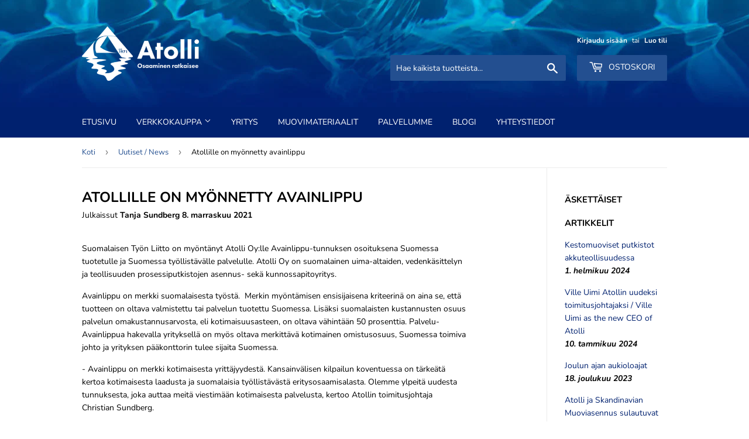

--- FILE ---
content_type: text/html; charset=utf-8
request_url: https://shop.atolli.fi/blogs/news/suomalaista-tyota-50-vuotta
body_size: 15115
content:
<!doctype html>
<html class="no-touch no-js" lang="fi">
<head>
  
<!-- Start cookieyes banner -->
	<script id="cookieyes" type="text/javascript" src="https://cdn-cookieyes.com/client_data/0d257e678a374e3ef7185d77/script.js"></script>
  <script>
    window.dataLayer = window.dataLayer || [];
    function gtag() {
        dataLayer.push(arguments);
    }
    gtag("consent", "default", {
        ad_storage: "denied",
        ad_user_data: "denied", 
        ad_personalization: "denied",
        analytics_storage: "denied",
        functionality_storage: "denied",
        personalization_storage: "denied",
        security_storage: "granted",
        wait_for_update: 2000,
    });
    gtag("set", "ads_data_redaction", true);
    gtag("set", "url_passthrough", true);
</script>
<!-- End cookieyes banner -->
  
  
  
  
  
  <script>(function(H){H.className=H.className.replace(/\bno-js\b/,'js')})(document.documentElement)</script>
  <!-- Basic page needs ================================================== -->
  <meta charset="utf-8">
  <meta http-equiv="X-UA-Compatible" content="IE=edge,chrome=1">

  
  <link rel="shortcut icon" href="//shop.atolli.fi/cdn/shop/files/fav_32x32.png?v=1623172867" type="image/png" />
  

  <!-- Title and description ================================================== -->
  <title>
  Atollille on myönnetty avainlippu &ndash; Atolli Oy
  </title>

  
    <meta name="description" content="Suomalaisen Työn Liitto on myöntänyt Atolli Oy:lle Avainlippu-tunnuksen osoituksena Suomessa tuotetulle ja Suomessa työllistävälle palvelulle. Atolli Oy on suomalainen uima-altaiden, vedenkäsittelyn ja teollisuuden prosessiputkistojen asennus- sekä kunnossapitoyritys. Avainlippu on merkki suomalaisesta työstä.  Merkin ">
  

  <!-- Product meta ================================================== -->
  <!-- /snippets/social-meta-tags.liquid -->




<meta property="og:site_name" content="Atolli Oy">
<meta property="og:url" content="https://shop.atolli.fi/blogs/news/suomalaista-tyota-50-vuotta">
<meta property="og:title" content="Atollille on myönnetty avainlippu">
<meta property="og:type" content="article">
<meta property="og:description" content="Suomalaisen Työn Liitto on myöntänyt Atolli Oy:lle Avainlippu-tunnuksen osoituksena Suomessa tuotetulle ja Suomessa työllistävälle palvelulle. Atolli Oy on suomalainen uima-altaiden, vedenkäsittelyn ja teollisuuden prosessiputkistojen asennus- sekä kunnossapitoyritys. Avainlippu on merkki suomalaisesta työstä.  Merkin ">

<meta property="og:image" content="http://shop.atolli.fi/cdn/shop/articles/SuomalPalvelua_Sin_rgb_1200x1200.jpg?v=1636375682">
<meta property="og:image:secure_url" content="https://shop.atolli.fi/cdn/shop/articles/SuomalPalvelua_Sin_rgb_1200x1200.jpg?v=1636375682">


<meta name="twitter:card" content="summary_large_image">
<meta name="twitter:title" content="Atollille on myönnetty avainlippu">
<meta name="twitter:description" content="Suomalaisen Työn Liitto on myöntänyt Atolli Oy:lle Avainlippu-tunnuksen osoituksena Suomessa tuotetulle ja Suomessa työllistävälle palvelulle. Atolli Oy on suomalainen uima-altaiden, vedenkäsittelyn ja teollisuuden prosessiputkistojen asennus- sekä kunnossapitoyritys. Avainlippu on merkki suomalaisesta työstä.  Merkin ">


  <!-- Helpers ================================================== -->
  <link rel="canonical" href="https://shop.atolli.fi/blogs/news/suomalaista-tyota-50-vuotta">
  <meta name="viewport" content="width=device-width,initial-scale=1">

  <!-- CSS ================================================== -->
  <link href="//shop.atolli.fi/cdn/shop/t/2/assets/theme.scss.css?v=50103882476699611311767608262" rel="stylesheet" type="text/css" media="all" />

  <!-- Header hook for plugins ================================================== -->
  <script>window.performance && window.performance.mark && window.performance.mark('shopify.content_for_header.start');</script><meta name="google-site-verification" content="uY0JgLuEAkTlVpblBeAod5RC9gAD2K0ExQ18u_D5zJM">
<meta id="shopify-digital-wallet" name="shopify-digital-wallet" content="/54239658159/digital_wallets/dialog">
<link rel="alternate" type="application/atom+xml" title="Feed" href="/blogs/news.atom" />
<script async="async" src="/checkouts/internal/preloads.js?locale=fi-FI"></script>
<script id="shopify-features" type="application/json">{"accessToken":"90759892ad72d304ee837e205cb43dbf","betas":["rich-media-storefront-analytics"],"domain":"shop.atolli.fi","predictiveSearch":true,"shopId":54239658159,"locale":"fi"}</script>
<script>var Shopify = Shopify || {};
Shopify.shop = "atolli-oy.myshopify.com";
Shopify.locale = "fi";
Shopify.currency = {"active":"EUR","rate":"1.0"};
Shopify.country = "FI";
Shopify.theme = {"name":"Supply","id":119501258927,"schema_name":"Supply","schema_version":"9.2.2","theme_store_id":679,"role":"main"};
Shopify.theme.handle = "null";
Shopify.theme.style = {"id":null,"handle":null};
Shopify.cdnHost = "shop.atolli.fi/cdn";
Shopify.routes = Shopify.routes || {};
Shopify.routes.root = "/";</script>
<script type="module">!function(o){(o.Shopify=o.Shopify||{}).modules=!0}(window);</script>
<script>!function(o){function n(){var o=[];function n(){o.push(Array.prototype.slice.apply(arguments))}return n.q=o,n}var t=o.Shopify=o.Shopify||{};t.loadFeatures=n(),t.autoloadFeatures=n()}(window);</script>
<script id="shop-js-analytics" type="application/json">{"pageType":"article"}</script>
<script defer="defer" async type="module" src="//shop.atolli.fi/cdn/shopifycloud/shop-js/modules/v2/client.init-shop-cart-sync_DIlT3n9P.fi.esm.js"></script>
<script defer="defer" async type="module" src="//shop.atolli.fi/cdn/shopifycloud/shop-js/modules/v2/chunk.common_B_sBYa7Y.esm.js"></script>
<script type="module">
  await import("//shop.atolli.fi/cdn/shopifycloud/shop-js/modules/v2/client.init-shop-cart-sync_DIlT3n9P.fi.esm.js");
await import("//shop.atolli.fi/cdn/shopifycloud/shop-js/modules/v2/chunk.common_B_sBYa7Y.esm.js");

  window.Shopify.SignInWithShop?.initShopCartSync?.({"fedCMEnabled":true,"windoidEnabled":true});

</script>
<script id="__st">var __st={"a":54239658159,"offset":7200,"reqid":"0d89c07e-d9c7-4891-8377-df364693d045-1769028468","pageurl":"shop.atolli.fi\/blogs\/news\/suomalaista-tyota-50-vuotta","s":"articles-557425524911","u":"e9692ecc42cd","p":"article","rtyp":"article","rid":557425524911};</script>
<script>window.ShopifyPaypalV4VisibilityTracking = true;</script>
<script id="captcha-bootstrap">!function(){'use strict';const t='contact',e='account',n='new_comment',o=[[t,t],['blogs',n],['comments',n],[t,'customer']],c=[[e,'customer_login'],[e,'guest_login'],[e,'recover_customer_password'],[e,'create_customer']],r=t=>t.map((([t,e])=>`form[action*='/${t}']:not([data-nocaptcha='true']) input[name='form_type'][value='${e}']`)).join(','),a=t=>()=>t?[...document.querySelectorAll(t)].map((t=>t.form)):[];function s(){const t=[...o],e=r(t);return a(e)}const i='password',u='form_key',d=['recaptcha-v3-token','g-recaptcha-response','h-captcha-response',i],f=()=>{try{return window.sessionStorage}catch{return}},m='__shopify_v',_=t=>t.elements[u];function p(t,e,n=!1){try{const o=window.sessionStorage,c=JSON.parse(o.getItem(e)),{data:r}=function(t){const{data:e,action:n}=t;return t[m]||n?{data:e,action:n}:{data:t,action:n}}(c);for(const[e,n]of Object.entries(r))t.elements[e]&&(t.elements[e].value=n);n&&o.removeItem(e)}catch(o){console.error('form repopulation failed',{error:o})}}const l='form_type',E='cptcha';function T(t){t.dataset[E]=!0}const w=window,h=w.document,L='Shopify',v='ce_forms',y='captcha';let A=!1;((t,e)=>{const n=(g='f06e6c50-85a8-45c8-87d0-21a2b65856fe',I='https://cdn.shopify.com/shopifycloud/storefront-forms-hcaptcha/ce_storefront_forms_captcha_hcaptcha.v1.5.2.iife.js',D={infoText:'hCaptchan suojaama',privacyText:'Tietosuoja',termsText:'Ehdot'},(t,e,n)=>{const o=w[L][v],c=o.bindForm;if(c)return c(t,g,e,D).then(n);var r;o.q.push([[t,g,e,D],n]),r=I,A||(h.body.append(Object.assign(h.createElement('script'),{id:'captcha-provider',async:!0,src:r})),A=!0)});var g,I,D;w[L]=w[L]||{},w[L][v]=w[L][v]||{},w[L][v].q=[],w[L][y]=w[L][y]||{},w[L][y].protect=function(t,e){n(t,void 0,e),T(t)},Object.freeze(w[L][y]),function(t,e,n,w,h,L){const[v,y,A,g]=function(t,e,n){const i=e?o:[],u=t?c:[],d=[...i,...u],f=r(d),m=r(i),_=r(d.filter((([t,e])=>n.includes(e))));return[a(f),a(m),a(_),s()]}(w,h,L),I=t=>{const e=t.target;return e instanceof HTMLFormElement?e:e&&e.form},D=t=>v().includes(t);t.addEventListener('submit',(t=>{const e=I(t);if(!e)return;const n=D(e)&&!e.dataset.hcaptchaBound&&!e.dataset.recaptchaBound,o=_(e),c=g().includes(e)&&(!o||!o.value);(n||c)&&t.preventDefault(),c&&!n&&(function(t){try{if(!f())return;!function(t){const e=f();if(!e)return;const n=_(t);if(!n)return;const o=n.value;o&&e.removeItem(o)}(t);const e=Array.from(Array(32),(()=>Math.random().toString(36)[2])).join('');!function(t,e){_(t)||t.append(Object.assign(document.createElement('input'),{type:'hidden',name:u})),t.elements[u].value=e}(t,e),function(t,e){const n=f();if(!n)return;const o=[...t.querySelectorAll(`input[type='${i}']`)].map((({name:t})=>t)),c=[...d,...o],r={};for(const[a,s]of new FormData(t).entries())c.includes(a)||(r[a]=s);n.setItem(e,JSON.stringify({[m]:1,action:t.action,data:r}))}(t,e)}catch(e){console.error('failed to persist form',e)}}(e),e.submit())}));const S=(t,e)=>{t&&!t.dataset[E]&&(n(t,e.some((e=>e===t))),T(t))};for(const o of['focusin','change'])t.addEventListener(o,(t=>{const e=I(t);D(e)&&S(e,y())}));const B=e.get('form_key'),M=e.get(l),P=B&&M;t.addEventListener('DOMContentLoaded',(()=>{const t=y();if(P)for(const e of t)e.elements[l].value===M&&p(e,B);[...new Set([...A(),...v().filter((t=>'true'===t.dataset.shopifyCaptcha))])].forEach((e=>S(e,t)))}))}(h,new URLSearchParams(w.location.search),n,t,e,['guest_login'])})(!0,!0)}();</script>
<script integrity="sha256-4kQ18oKyAcykRKYeNunJcIwy7WH5gtpwJnB7kiuLZ1E=" data-source-attribution="shopify.loadfeatures" defer="defer" src="//shop.atolli.fi/cdn/shopifycloud/storefront/assets/storefront/load_feature-a0a9edcb.js" crossorigin="anonymous"></script>
<script data-source-attribution="shopify.dynamic_checkout.dynamic.init">var Shopify=Shopify||{};Shopify.PaymentButton=Shopify.PaymentButton||{isStorefrontPortableWallets:!0,init:function(){window.Shopify.PaymentButton.init=function(){};var t=document.createElement("script");t.src="https://shop.atolli.fi/cdn/shopifycloud/portable-wallets/latest/portable-wallets.fi.js",t.type="module",document.head.appendChild(t)}};
</script>
<script data-source-attribution="shopify.dynamic_checkout.buyer_consent">
  function portableWalletsHideBuyerConsent(e){var t=document.getElementById("shopify-buyer-consent"),n=document.getElementById("shopify-subscription-policy-button");t&&n&&(t.classList.add("hidden"),t.setAttribute("aria-hidden","true"),n.removeEventListener("click",e))}function portableWalletsShowBuyerConsent(e){var t=document.getElementById("shopify-buyer-consent"),n=document.getElementById("shopify-subscription-policy-button");t&&n&&(t.classList.remove("hidden"),t.removeAttribute("aria-hidden"),n.addEventListener("click",e))}window.Shopify?.PaymentButton&&(window.Shopify.PaymentButton.hideBuyerConsent=portableWalletsHideBuyerConsent,window.Shopify.PaymentButton.showBuyerConsent=portableWalletsShowBuyerConsent);
</script>
<script data-source-attribution="shopify.dynamic_checkout.cart.bootstrap">document.addEventListener("DOMContentLoaded",(function(){function t(){return document.querySelector("shopify-accelerated-checkout-cart, shopify-accelerated-checkout")}if(t())Shopify.PaymentButton.init();else{new MutationObserver((function(e,n){t()&&(Shopify.PaymentButton.init(),n.disconnect())})).observe(document.body,{childList:!0,subtree:!0})}}));
</script>

<script>window.performance && window.performance.mark && window.performance.mark('shopify.content_for_header.end');</script>

  
  

  <script src="//shop.atolli.fi/cdn/shop/t/2/assets/jquery-2.2.3.min.js?v=58211863146907186831612961884" type="text/javascript"></script>

  <script src="//shop.atolli.fi/cdn/shop/t/2/assets/lazysizes.min.js?v=8147953233334221341612961884" async="async"></script>
  <script src="//shop.atolli.fi/cdn/shop/t/2/assets/vendor.js?v=106177282645720727331612961886" defer="defer"></script>
  <script src="//shop.atolli.fi/cdn/shop/t/2/assets/theme.js?v=64326581772017602511631800704" defer="defer"></script>
  
  
  
<!-- Google Tag Manager -->
<script>(function(w,d,s,l,i){w[l]=w[l]||[];w[l].push({'gtm.start':
new Date().getTime(),event:'gtm.js'});var f=d.getElementsByTagName(s)[0],
j=d.createElement(s),dl=l!='dataLayer'?'&l='+l:'';j.async=true;j.src=
'https://www.googletagmanager.com/gtm.js?id='+i+dl;f.parentNode.insertBefore(j,f);
})(window,document,'script','dataLayer','GTM-5PMS98V');</script>
<!-- End Google Tag Manager -->


  
<link href="https://monorail-edge.shopifysvc.com" rel="dns-prefetch">
<script>(function(){if ("sendBeacon" in navigator && "performance" in window) {try {var session_token_from_headers = performance.getEntriesByType('navigation')[0].serverTiming.find(x => x.name == '_s').description;} catch {var session_token_from_headers = undefined;}var session_cookie_matches = document.cookie.match(/_shopify_s=([^;]*)/);var session_token_from_cookie = session_cookie_matches && session_cookie_matches.length === 2 ? session_cookie_matches[1] : "";var session_token = session_token_from_headers || session_token_from_cookie || "";function handle_abandonment_event(e) {var entries = performance.getEntries().filter(function(entry) {return /monorail-edge.shopifysvc.com/.test(entry.name);});if (!window.abandonment_tracked && entries.length === 0) {window.abandonment_tracked = true;var currentMs = Date.now();var navigation_start = performance.timing.navigationStart;var payload = {shop_id: 54239658159,url: window.location.href,navigation_start,duration: currentMs - navigation_start,session_token,page_type: "article"};window.navigator.sendBeacon("https://monorail-edge.shopifysvc.com/v1/produce", JSON.stringify({schema_id: "online_store_buyer_site_abandonment/1.1",payload: payload,metadata: {event_created_at_ms: currentMs,event_sent_at_ms: currentMs}}));}}window.addEventListener('pagehide', handle_abandonment_event);}}());</script>
<script id="web-pixels-manager-setup">(function e(e,d,r,n,o){if(void 0===o&&(o={}),!Boolean(null===(a=null===(i=window.Shopify)||void 0===i?void 0:i.analytics)||void 0===a?void 0:a.replayQueue)){var i,a;window.Shopify=window.Shopify||{};var t=window.Shopify;t.analytics=t.analytics||{};var s=t.analytics;s.replayQueue=[],s.publish=function(e,d,r){return s.replayQueue.push([e,d,r]),!0};try{self.performance.mark("wpm:start")}catch(e){}var l=function(){var e={modern:/Edge?\/(1{2}[4-9]|1[2-9]\d|[2-9]\d{2}|\d{4,})\.\d+(\.\d+|)|Firefox\/(1{2}[4-9]|1[2-9]\d|[2-9]\d{2}|\d{4,})\.\d+(\.\d+|)|Chrom(ium|e)\/(9{2}|\d{3,})\.\d+(\.\d+|)|(Maci|X1{2}).+ Version\/(15\.\d+|(1[6-9]|[2-9]\d|\d{3,})\.\d+)([,.]\d+|)( \(\w+\)|)( Mobile\/\w+|) Safari\/|Chrome.+OPR\/(9{2}|\d{3,})\.\d+\.\d+|(CPU[ +]OS|iPhone[ +]OS|CPU[ +]iPhone|CPU IPhone OS|CPU iPad OS)[ +]+(15[._]\d+|(1[6-9]|[2-9]\d|\d{3,})[._]\d+)([._]\d+|)|Android:?[ /-](13[3-9]|1[4-9]\d|[2-9]\d{2}|\d{4,})(\.\d+|)(\.\d+|)|Android.+Firefox\/(13[5-9]|1[4-9]\d|[2-9]\d{2}|\d{4,})\.\d+(\.\d+|)|Android.+Chrom(ium|e)\/(13[3-9]|1[4-9]\d|[2-9]\d{2}|\d{4,})\.\d+(\.\d+|)|SamsungBrowser\/([2-9]\d|\d{3,})\.\d+/,legacy:/Edge?\/(1[6-9]|[2-9]\d|\d{3,})\.\d+(\.\d+|)|Firefox\/(5[4-9]|[6-9]\d|\d{3,})\.\d+(\.\d+|)|Chrom(ium|e)\/(5[1-9]|[6-9]\d|\d{3,})\.\d+(\.\d+|)([\d.]+$|.*Safari\/(?![\d.]+ Edge\/[\d.]+$))|(Maci|X1{2}).+ Version\/(10\.\d+|(1[1-9]|[2-9]\d|\d{3,})\.\d+)([,.]\d+|)( \(\w+\)|)( Mobile\/\w+|) Safari\/|Chrome.+OPR\/(3[89]|[4-9]\d|\d{3,})\.\d+\.\d+|(CPU[ +]OS|iPhone[ +]OS|CPU[ +]iPhone|CPU IPhone OS|CPU iPad OS)[ +]+(10[._]\d+|(1[1-9]|[2-9]\d|\d{3,})[._]\d+)([._]\d+|)|Android:?[ /-](13[3-9]|1[4-9]\d|[2-9]\d{2}|\d{4,})(\.\d+|)(\.\d+|)|Mobile Safari.+OPR\/([89]\d|\d{3,})\.\d+\.\d+|Android.+Firefox\/(13[5-9]|1[4-9]\d|[2-9]\d{2}|\d{4,})\.\d+(\.\d+|)|Android.+Chrom(ium|e)\/(13[3-9]|1[4-9]\d|[2-9]\d{2}|\d{4,})\.\d+(\.\d+|)|Android.+(UC? ?Browser|UCWEB|U3)[ /]?(15\.([5-9]|\d{2,})|(1[6-9]|[2-9]\d|\d{3,})\.\d+)\.\d+|SamsungBrowser\/(5\.\d+|([6-9]|\d{2,})\.\d+)|Android.+MQ{2}Browser\/(14(\.(9|\d{2,})|)|(1[5-9]|[2-9]\d|\d{3,})(\.\d+|))(\.\d+|)|K[Aa][Ii]OS\/(3\.\d+|([4-9]|\d{2,})\.\d+)(\.\d+|)/},d=e.modern,r=e.legacy,n=navigator.userAgent;return n.match(d)?"modern":n.match(r)?"legacy":"unknown"}(),u="modern"===l?"modern":"legacy",c=(null!=n?n:{modern:"",legacy:""})[u],f=function(e){return[e.baseUrl,"/wpm","/b",e.hashVersion,"modern"===e.buildTarget?"m":"l",".js"].join("")}({baseUrl:d,hashVersion:r,buildTarget:u}),m=function(e){var d=e.version,r=e.bundleTarget,n=e.surface,o=e.pageUrl,i=e.monorailEndpoint;return{emit:function(e){var a=e.status,t=e.errorMsg,s=(new Date).getTime(),l=JSON.stringify({metadata:{event_sent_at_ms:s},events:[{schema_id:"web_pixels_manager_load/3.1",payload:{version:d,bundle_target:r,page_url:o,status:a,surface:n,error_msg:t},metadata:{event_created_at_ms:s}}]});if(!i)return console&&console.warn&&console.warn("[Web Pixels Manager] No Monorail endpoint provided, skipping logging."),!1;try{return self.navigator.sendBeacon.bind(self.navigator)(i,l)}catch(e){}var u=new XMLHttpRequest;try{return u.open("POST",i,!0),u.setRequestHeader("Content-Type","text/plain"),u.send(l),!0}catch(e){return console&&console.warn&&console.warn("[Web Pixels Manager] Got an unhandled error while logging to Monorail."),!1}}}}({version:r,bundleTarget:l,surface:e.surface,pageUrl:self.location.href,monorailEndpoint:e.monorailEndpoint});try{o.browserTarget=l,function(e){var d=e.src,r=e.async,n=void 0===r||r,o=e.onload,i=e.onerror,a=e.sri,t=e.scriptDataAttributes,s=void 0===t?{}:t,l=document.createElement("script"),u=document.querySelector("head"),c=document.querySelector("body");if(l.async=n,l.src=d,a&&(l.integrity=a,l.crossOrigin="anonymous"),s)for(var f in s)if(Object.prototype.hasOwnProperty.call(s,f))try{l.dataset[f]=s[f]}catch(e){}if(o&&l.addEventListener("load",o),i&&l.addEventListener("error",i),u)u.appendChild(l);else{if(!c)throw new Error("Did not find a head or body element to append the script");c.appendChild(l)}}({src:f,async:!0,onload:function(){if(!function(){var e,d;return Boolean(null===(d=null===(e=window.Shopify)||void 0===e?void 0:e.analytics)||void 0===d?void 0:d.initialized)}()){var d=window.webPixelsManager.init(e)||void 0;if(d){var r=window.Shopify.analytics;r.replayQueue.forEach((function(e){var r=e[0],n=e[1],o=e[2];d.publishCustomEvent(r,n,o)})),r.replayQueue=[],r.publish=d.publishCustomEvent,r.visitor=d.visitor,r.initialized=!0}}},onerror:function(){return m.emit({status:"failed",errorMsg:"".concat(f," has failed to load")})},sri:function(e){var d=/^sha384-[A-Za-z0-9+/=]+$/;return"string"==typeof e&&d.test(e)}(c)?c:"",scriptDataAttributes:o}),m.emit({status:"loading"})}catch(e){m.emit({status:"failed",errorMsg:(null==e?void 0:e.message)||"Unknown error"})}}})({shopId: 54239658159,storefrontBaseUrl: "https://shop.atolli.fi",extensionsBaseUrl: "https://extensions.shopifycdn.com/cdn/shopifycloud/web-pixels-manager",monorailEndpoint: "https://monorail-edge.shopifysvc.com/unstable/produce_batch",surface: "storefront-renderer",enabledBetaFlags: ["2dca8a86"],webPixelsConfigList: [{"id":"927498585","configuration":"{\"config\":\"{\\\"pixel_id\\\":\\\"G-QG94Q7596C\\\",\\\"target_country\\\":\\\"FI\\\",\\\"gtag_events\\\":[{\\\"type\\\":\\\"search\\\",\\\"action_label\\\":[\\\"G-QG94Q7596C\\\",\\\"AW-1004334448\\\/RTKECKvV96UYEPDa894D\\\"]},{\\\"type\\\":\\\"begin_checkout\\\",\\\"action_label\\\":[\\\"G-QG94Q7596C\\\",\\\"AW-1004334448\\\/cihCCLHV96UYEPDa894D\\\"]},{\\\"type\\\":\\\"view_item\\\",\\\"action_label\\\":[\\\"G-QG94Q7596C\\\",\\\"AW-1004334448\\\/9QUHCKjV96UYEPDa894D\\\",\\\"MC-4GNXF0GPMM\\\"]},{\\\"type\\\":\\\"purchase\\\",\\\"action_label\\\":[\\\"G-QG94Q7596C\\\",\\\"AW-1004334448\\\/gOhsCKLV96UYEPDa894D\\\",\\\"MC-4GNXF0GPMM\\\"]},{\\\"type\\\":\\\"page_view\\\",\\\"action_label\\\":[\\\"G-QG94Q7596C\\\",\\\"AW-1004334448\\\/N9UoCKXV96UYEPDa894D\\\",\\\"MC-4GNXF0GPMM\\\"]},{\\\"type\\\":\\\"add_payment_info\\\",\\\"action_label\\\":[\\\"G-QG94Q7596C\\\",\\\"AW-1004334448\\\/zpQxCLTV96UYEPDa894D\\\"]},{\\\"type\\\":\\\"add_to_cart\\\",\\\"action_label\\\":[\\\"G-QG94Q7596C\\\",\\\"AW-1004334448\\\/Hh-rCK7V96UYEPDa894D\\\"]}],\\\"enable_monitoring_mode\\\":false}\"}","eventPayloadVersion":"v1","runtimeContext":"OPEN","scriptVersion":"b2a88bafab3e21179ed38636efcd8a93","type":"APP","apiClientId":1780363,"privacyPurposes":[],"dataSharingAdjustments":{"protectedCustomerApprovalScopes":["read_customer_address","read_customer_email","read_customer_name","read_customer_personal_data","read_customer_phone"]}},{"id":"shopify-app-pixel","configuration":"{}","eventPayloadVersion":"v1","runtimeContext":"STRICT","scriptVersion":"0450","apiClientId":"shopify-pixel","type":"APP","privacyPurposes":["ANALYTICS","MARKETING"]},{"id":"shopify-custom-pixel","eventPayloadVersion":"v1","runtimeContext":"LAX","scriptVersion":"0450","apiClientId":"shopify-pixel","type":"CUSTOM","privacyPurposes":["ANALYTICS","MARKETING"]}],isMerchantRequest: false,initData: {"shop":{"name":"Atolli Oy","paymentSettings":{"currencyCode":"EUR"},"myshopifyDomain":"atolli-oy.myshopify.com","countryCode":"FI","storefrontUrl":"https:\/\/shop.atolli.fi"},"customer":null,"cart":null,"checkout":null,"productVariants":[],"purchasingCompany":null},},"https://shop.atolli.fi/cdn","fcfee988w5aeb613cpc8e4bc33m6693e112",{"modern":"","legacy":""},{"shopId":"54239658159","storefrontBaseUrl":"https:\/\/shop.atolli.fi","extensionBaseUrl":"https:\/\/extensions.shopifycdn.com\/cdn\/shopifycloud\/web-pixels-manager","surface":"storefront-renderer","enabledBetaFlags":"[\"2dca8a86\"]","isMerchantRequest":"false","hashVersion":"fcfee988w5aeb613cpc8e4bc33m6693e112","publish":"custom","events":"[[\"page_viewed\",{}]]"});</script><script>
  window.ShopifyAnalytics = window.ShopifyAnalytics || {};
  window.ShopifyAnalytics.meta = window.ShopifyAnalytics.meta || {};
  window.ShopifyAnalytics.meta.currency = 'EUR';
  var meta = {"page":{"pageType":"article","resourceType":"article","resourceId":557425524911,"requestId":"0d89c07e-d9c7-4891-8377-df364693d045-1769028468"}};
  for (var attr in meta) {
    window.ShopifyAnalytics.meta[attr] = meta[attr];
  }
</script>
<script class="analytics">
  (function () {
    var customDocumentWrite = function(content) {
      var jquery = null;

      if (window.jQuery) {
        jquery = window.jQuery;
      } else if (window.Checkout && window.Checkout.$) {
        jquery = window.Checkout.$;
      }

      if (jquery) {
        jquery('body').append(content);
      }
    };

    var hasLoggedConversion = function(token) {
      if (token) {
        return document.cookie.indexOf('loggedConversion=' + token) !== -1;
      }
      return false;
    }

    var setCookieIfConversion = function(token) {
      if (token) {
        var twoMonthsFromNow = new Date(Date.now());
        twoMonthsFromNow.setMonth(twoMonthsFromNow.getMonth() + 2);

        document.cookie = 'loggedConversion=' + token + '; expires=' + twoMonthsFromNow;
      }
    }

    var trekkie = window.ShopifyAnalytics.lib = window.trekkie = window.trekkie || [];
    if (trekkie.integrations) {
      return;
    }
    trekkie.methods = [
      'identify',
      'page',
      'ready',
      'track',
      'trackForm',
      'trackLink'
    ];
    trekkie.factory = function(method) {
      return function() {
        var args = Array.prototype.slice.call(arguments);
        args.unshift(method);
        trekkie.push(args);
        return trekkie;
      };
    };
    for (var i = 0; i < trekkie.methods.length; i++) {
      var key = trekkie.methods[i];
      trekkie[key] = trekkie.factory(key);
    }
    trekkie.load = function(config) {
      trekkie.config = config || {};
      trekkie.config.initialDocumentCookie = document.cookie;
      var first = document.getElementsByTagName('script')[0];
      var script = document.createElement('script');
      script.type = 'text/javascript';
      script.onerror = function(e) {
        var scriptFallback = document.createElement('script');
        scriptFallback.type = 'text/javascript';
        scriptFallback.onerror = function(error) {
                var Monorail = {
      produce: function produce(monorailDomain, schemaId, payload) {
        var currentMs = new Date().getTime();
        var event = {
          schema_id: schemaId,
          payload: payload,
          metadata: {
            event_created_at_ms: currentMs,
            event_sent_at_ms: currentMs
          }
        };
        return Monorail.sendRequest("https://" + monorailDomain + "/v1/produce", JSON.stringify(event));
      },
      sendRequest: function sendRequest(endpointUrl, payload) {
        // Try the sendBeacon API
        if (window && window.navigator && typeof window.navigator.sendBeacon === 'function' && typeof window.Blob === 'function' && !Monorail.isIos12()) {
          var blobData = new window.Blob([payload], {
            type: 'text/plain'
          });

          if (window.navigator.sendBeacon(endpointUrl, blobData)) {
            return true;
          } // sendBeacon was not successful

        } // XHR beacon

        var xhr = new XMLHttpRequest();

        try {
          xhr.open('POST', endpointUrl);
          xhr.setRequestHeader('Content-Type', 'text/plain');
          xhr.send(payload);
        } catch (e) {
          console.log(e);
        }

        return false;
      },
      isIos12: function isIos12() {
        return window.navigator.userAgent.lastIndexOf('iPhone; CPU iPhone OS 12_') !== -1 || window.navigator.userAgent.lastIndexOf('iPad; CPU OS 12_') !== -1;
      }
    };
    Monorail.produce('monorail-edge.shopifysvc.com',
      'trekkie_storefront_load_errors/1.1',
      {shop_id: 54239658159,
      theme_id: 119501258927,
      app_name: "storefront",
      context_url: window.location.href,
      source_url: "//shop.atolli.fi/cdn/s/trekkie.storefront.cd680fe47e6c39ca5d5df5f0a32d569bc48c0f27.min.js"});

        };
        scriptFallback.async = true;
        scriptFallback.src = '//shop.atolli.fi/cdn/s/trekkie.storefront.cd680fe47e6c39ca5d5df5f0a32d569bc48c0f27.min.js';
        first.parentNode.insertBefore(scriptFallback, first);
      };
      script.async = true;
      script.src = '//shop.atolli.fi/cdn/s/trekkie.storefront.cd680fe47e6c39ca5d5df5f0a32d569bc48c0f27.min.js';
      first.parentNode.insertBefore(script, first);
    };
    trekkie.load(
      {"Trekkie":{"appName":"storefront","development":false,"defaultAttributes":{"shopId":54239658159,"isMerchantRequest":null,"themeId":119501258927,"themeCityHash":"7309039963395184723","contentLanguage":"fi","currency":"EUR","eventMetadataId":"5e738d80-e8af-4a74-b69a-d38901fbd7f3"},"isServerSideCookieWritingEnabled":true,"monorailRegion":"shop_domain","enabledBetaFlags":["65f19447"]},"Session Attribution":{},"S2S":{"facebookCapiEnabled":false,"source":"trekkie-storefront-renderer","apiClientId":580111}}
    );

    var loaded = false;
    trekkie.ready(function() {
      if (loaded) return;
      loaded = true;

      window.ShopifyAnalytics.lib = window.trekkie;

      var originalDocumentWrite = document.write;
      document.write = customDocumentWrite;
      try { window.ShopifyAnalytics.merchantGoogleAnalytics.call(this); } catch(error) {};
      document.write = originalDocumentWrite;

      window.ShopifyAnalytics.lib.page(null,{"pageType":"article","resourceType":"article","resourceId":557425524911,"requestId":"0d89c07e-d9c7-4891-8377-df364693d045-1769028468","shopifyEmitted":true});

      var match = window.location.pathname.match(/checkouts\/(.+)\/(thank_you|post_purchase)/)
      var token = match? match[1]: undefined;
      if (!hasLoggedConversion(token)) {
        setCookieIfConversion(token);
        
      }
    });


        var eventsListenerScript = document.createElement('script');
        eventsListenerScript.async = true;
        eventsListenerScript.src = "//shop.atolli.fi/cdn/shopifycloud/storefront/assets/shop_events_listener-3da45d37.js";
        document.getElementsByTagName('head')[0].appendChild(eventsListenerScript);

})();</script>
<script
  defer
  src="https://shop.atolli.fi/cdn/shopifycloud/perf-kit/shopify-perf-kit-3.0.4.min.js"
  data-application="storefront-renderer"
  data-shop-id="54239658159"
  data-render-region="gcp-us-east1"
  data-page-type="article"
  data-theme-instance-id="119501258927"
  data-theme-name="Supply"
  data-theme-version="9.2.2"
  data-monorail-region="shop_domain"
  data-resource-timing-sampling-rate="10"
  data-shs="true"
  data-shs-beacon="true"
  data-shs-export-with-fetch="true"
  data-shs-logs-sample-rate="1"
  data-shs-beacon-endpoint="https://shop.atolli.fi/api/collect"
></script>
</head>

<body id="atollille-on-myonnetty-avainlippu" class="template-article">

  
<!-- Google Tag Manager (noscript) -->
<noscript><iframe src="https://www.googletagmanager.com/ns.html?id=GTM-5PMS98V"
height="0" width="0" style="display:none;visibility:hidden"></iframe></noscript>
<!-- End Google Tag Manager (noscript) -->
  
  
  <div id="shopify-section-header" class="shopify-section header-section"><header class="site-header" role="banner" data-section-id="header" data-section-type="header-section">
  <div class="wrapper">

    <div class="grid--full">
      <div class="grid-item large--one-half">
        
          <div class="h1 header-logo" itemscope itemtype="http://schema.org/Organization">
        
          
          

          <a href="https://atolli.fi/" itemprop="url">
            <div class="lazyload__image-wrapper no-js header-logo__image" style="max-width:200px;">
              <div style="padding-top:46.2962962962963%;">
                <img class="lazyload js"
                  data-src="//shop.atolli.fi/cdn/shop/files/atolli-logo_{width}x.png?v=1626692033"
                  data-widths="[180, 360, 540, 720, 900, 1080, 1296, 1512, 1728, 2048]"
                  data-aspectratio="2.16"
                  data-sizes="auto"
                  alt="Atolli Oy"
                  style="width:200px;">
              </div>
            </div>
            <noscript>
              
              <img src="//shop.atolli.fi/cdn/shop/files/atolli-logo_200x.png?v=1626692033"
                srcset="//shop.atolli.fi/cdn/shop/files/atolli-logo_200x.png?v=1626692033 1x, //shop.atolli.fi/cdn/shop/files/atolli-logo_200x@2x.png?v=1626692033 2x"
                alt="Atolli Oy"
                itemprop="logo"
                style="max-width:200px;">
            </noscript>
          </a>
          
        
          </div>
        
      </div>

      <div class="grid-item large--one-half text-center large--text-right">
        
          <div class="site-header--text-links medium-down--hide">
            
              

                <p></p>

              
            

            
              <span class="site-header--meta-links medium-down--hide">
                
                  <a href="/account/login" id="customer_login_link">Kirjaudu sisään</a>
                  <span class="site-header--spacer">tai</span>
                  <a href="/account/register" id="customer_register_link">Luo tili</a>
                
              </span>
            
          </div>

          <br class="medium-down--hide">
        

        <form action="/search" method="get" class="search-bar" role="search">
  <input type="hidden" name="type" value="product">

  <input type="search" name="q" value="" placeholder="Hae kaikista tuotteista..." aria-label="Hae kaikista tuotteista...">
  <button type="submit" class="search-bar--submit icon-fallback-text">
    <span class="icon icon-search" aria-hidden="true"></span>
    <span class="fallback-text">Hae</span>
  </button>
</form>


        <a href="/cart" class="header-cart-btn cart-toggle">
          <span class="icon icon-cart"></span>
          Ostoskori <span class="cart-count cart-badge--desktop hidden-count">0</span>
        </a>
      </div>
    </div>

  </div>
</header>

<div id="mobileNavBar">
  <div class="display-table-cell">
    <button class="menu-toggle mobileNavBar-link" aria-controls="navBar" aria-expanded="false"><span class="icon icon-hamburger" aria-hidden="true"></span>Valikko</button>
  </div>
  <div class="display-table-cell">
    <a href="/cart" class="cart-toggle mobileNavBar-link">
      <span class="icon icon-cart"></span>
      Ostoskori <span class="cart-count hidden-count">0</span>
    </a>
  </div>
</div>

<nav class="nav-bar" id="navBar" role="navigation">
  <div class="wrapper">
    <form action="/search" method="get" class="search-bar" role="search">
  <input type="hidden" name="type" value="product">

  <input type="search" name="q" value="" placeholder="Hae kaikista tuotteista..." aria-label="Hae kaikista tuotteista...">
  <button type="submit" class="search-bar--submit icon-fallback-text">
    <span class="icon icon-search" aria-hidden="true"></span>
    <span class="fallback-text">Hae</span>
  </button>
</form>

    <ul class="mobile-nav" id="MobileNav">
  
  <li class="large--hide">
    <a href="/">Koti</a>
  </li>
  
  
    
      <li>
        <a
          href="https://atolli.fi/"
          class="mobile-nav--link"
          data-meganav-type="child"
          >
            Etusivu
        </a>
      </li>
    
  
    
      
      <li
        class="mobile-nav--has-dropdown "
        aria-haspopup="true">
        <a
          href="/collections"
          class="mobile-nav--link"
          data-meganav-type="parent"
          >
            Verkkokauppa
        </a>
        <button class="icon icon-arrow-down mobile-nav--button"
          aria-expanded="false"
          aria-label="Verkkokauppa Valikko">
        </button>
        <ul
          id="MenuParent-2"
          class="mobile-nav--dropdown "
          data-meganav-dropdown>
          
            
              <li>
                <a
                  href="/pages/uima-allastuotteet"
                  class="mobile-nav--link"
                  data-meganav-type="child"
                  >
                    Uima-Allastuotteet
                </a>
              </li>
            
          
            
              <li>
                <a
                  href="/collections/putket-ja-putkiosat"
                  class="mobile-nav--link"
                  data-meganav-type="child"
                  >
                    Putket ja putkiosat
                </a>
              </li>
            
          
            
              <li>
                <a
                  href="/pages/suihkulahteet-ja-vesiaiheet"
                  class="mobile-nav--link"
                  data-meganav-type="child"
                  >
                    Suihkulähteet ja Vesiaiheet
                </a>
              </li>
            
          
            
              <li>
                <a
                  href="/collections/kastelupumput"
                  class="mobile-nav--link"
                  data-meganav-type="child"
                  >
                    Kastelu- ja uppopumput
                </a>
              </li>
            
          
            
              <li>
                <a
                  href="/pages/akvaariot-ja-tarvikkeet"
                  class="mobile-nav--link"
                  data-meganav-type="child"
                  >
                    Akvaariot ja tarvikkeet
                </a>
              </li>
            
          
            
              <li>
                <a
                  href="/pages/hitsauslaitteet"
                  class="mobile-nav--link"
                  data-meganav-type="child"
                  >
                    Hitsauslaitteet
                </a>
              </li>
            
          
        </ul>
      </li>
    
  
    
      <li>
        <a
          href="https://www.atolli.fi/#about"
          class="mobile-nav--link"
          data-meganav-type="child"
          >
            Yritys
        </a>
      </li>
    
  
    
      <li>
        <a
          href="https://www.atolli.fi/muovimateriaalit/"
          class="mobile-nav--link"
          data-meganav-type="child"
          >
            Muovimateriaalit
        </a>
      </li>
    
  
    
      <li>
        <a
          href="https://atolli.fi/palvelut/"
          class="mobile-nav--link"
          data-meganav-type="child"
          >
            Palvelumme
        </a>
      </li>
    
  
    
      <li>
        <a
          href="https://atolli.fi/blogi/"
          class="mobile-nav--link"
          data-meganav-type="child"
          >
            Blogi
        </a>
      </li>
    
  
    
      <li>
        <a
          href="https://atolli.fi/yhteystiedot/"
          class="mobile-nav--link"
          data-meganav-type="child"
          >
            Yhteystiedot
        </a>
      </li>
    
  

  
    
      <li class="customer-navlink large--hide"><a href="/account/login" id="customer_login_link">Kirjaudu sisään</a></li>
      <li class="customer-navlink large--hide"><a href="/account/register" id="customer_register_link">Luo tili</a></li>
    
  
</ul>

    <ul class="site-nav" id="AccessibleNav">
  
  <li class="large--hide">
    <a href="/">Koti</a>
  </li>
  
  
    
      <li>
        <a
          href="https://atolli.fi/"
          class="site-nav--link"
          data-meganav-type="child"
          >
            Etusivu
        </a>
      </li>
    
  
    
      
      <li
        class="site-nav--has-dropdown "
        aria-haspopup="true">
        <a
          href="/collections"
          class="site-nav--link"
          data-meganav-type="parent"
          aria-controls="MenuParent-2"
          aria-expanded="false"
          >
            Verkkokauppa
            <span class="icon icon-arrow-down" aria-hidden="true"></span>
        </a>
        <ul
          id="MenuParent-2"
          class="site-nav--dropdown "
          data-meganav-dropdown>
          
            
              <li>
                <a
                  href="/pages/uima-allastuotteet"
                  class="site-nav--link"
                  data-meganav-type="child"
                  
                  tabindex="-1">
                    Uima-Allastuotteet
                </a>
              </li>
            
          
            
              <li>
                <a
                  href="/collections/putket-ja-putkiosat"
                  class="site-nav--link"
                  data-meganav-type="child"
                  
                  tabindex="-1">
                    Putket ja putkiosat
                </a>
              </li>
            
          
            
              <li>
                <a
                  href="/pages/suihkulahteet-ja-vesiaiheet"
                  class="site-nav--link"
                  data-meganav-type="child"
                  
                  tabindex="-1">
                    Suihkulähteet ja Vesiaiheet
                </a>
              </li>
            
          
            
              <li>
                <a
                  href="/collections/kastelupumput"
                  class="site-nav--link"
                  data-meganav-type="child"
                  
                  tabindex="-1">
                    Kastelu- ja uppopumput
                </a>
              </li>
            
          
            
              <li>
                <a
                  href="/pages/akvaariot-ja-tarvikkeet"
                  class="site-nav--link"
                  data-meganav-type="child"
                  
                  tabindex="-1">
                    Akvaariot ja tarvikkeet
                </a>
              </li>
            
          
            
              <li>
                <a
                  href="/pages/hitsauslaitteet"
                  class="site-nav--link"
                  data-meganav-type="child"
                  
                  tabindex="-1">
                    Hitsauslaitteet
                </a>
              </li>
            
          
        </ul>
      </li>
    
  
    
      <li>
        <a
          href="https://www.atolli.fi/#about"
          class="site-nav--link"
          data-meganav-type="child"
          >
            Yritys
        </a>
      </li>
    
  
    
      <li>
        <a
          href="https://www.atolli.fi/muovimateriaalit/"
          class="site-nav--link"
          data-meganav-type="child"
          >
            Muovimateriaalit
        </a>
      </li>
    
  
    
      <li>
        <a
          href="https://atolli.fi/palvelut/"
          class="site-nav--link"
          data-meganav-type="child"
          >
            Palvelumme
        </a>
      </li>
    
  
    
      <li>
        <a
          href="https://atolli.fi/blogi/"
          class="site-nav--link"
          data-meganav-type="child"
          >
            Blogi
        </a>
      </li>
    
  
    
      <li>
        <a
          href="https://atolli.fi/yhteystiedot/"
          class="site-nav--link"
          data-meganav-type="child"
          >
            Yhteystiedot
        </a>
      </li>
    
  

  
    
      <li class="customer-navlink large--hide"><a href="/account/login" id="customer_login_link">Kirjaudu sisään</a></li>
      <li class="customer-navlink large--hide"><a href="/account/register" id="customer_register_link">Luo tili</a></li>
    
  
</ul>

  </div>
</nav>




</div>

  <main class="wrapper main-content" role="main">

    

<div id="shopify-section-article-template" class="shopify-section">








<nav class="breadcrumb" role="navigation" aria-label="breadcrumbs">
  <a href="/" title="Takaisin etusivulle">Koti</a>

  

    <span class="divider" aria-hidden="true">&rsaquo;</span>
    <a href="/blogs/news" title="">Uutiset / News</a>
    <span class="divider" aria-hidden="true">&rsaquo;</span>
    <span>Atollille on myönnetty avainlippu</span>

  
</nav>



<div class="grid grid-border">

  <div class="grid-item large--four-fifths">
    <div class="grid">
      <div class="grid-item large--ten-twelfths">

        <header class="section-header">
          <div class="section-header--left">
            <h1>Atollille on myönnetty avainlippu</h1>
            <p class="text-light">
              
              
              Julkaissut <strong>Tanja Sundberg</strong> <strong><time pubdate datetime="2021-11-08T14:48:58Z">8. marraskuu 2021</time></strong>
            </p>
          </div>
        </header>
        <div class="rte">
          <p>Suomalaisen Työn Liitto on myöntänyt Atolli Oy:lle Avainlippu-tunnuksen osoituksena Suomessa tuotetulle ja Suomessa työllistävälle palvelulle. Atolli Oy on suomalainen uima-altaiden, vedenkäsittelyn ja teollisuuden prosessiputkistojen asennus- sekä kunnossapitoyritys.</p>
<p>Avainlippu on merkki suomalaisesta työstä.  Merkin myöntämisen ensisijaisena kriteerinä on aina se, että tuotteen on oltava valmistettu tai palvelun tuotettu Suomessa. Lisäksi suomalaisten kustannusten osuus palvelun omakustannusarvosta, eli kotimaisuusasteen, on oltava vähintään 50 prosenttia. Palvelu-Avainlippua hakevalla yrityksellä on myös oltava merkittävä kotimainen omistusosuus, Suomessa toimiva johto ja yrityksen pääkonttorin tulee sijaita Suomessa.</p>
<p>- Avainlippu on merkki kotimaisesta yrittäjyydestä. Kansainvälisen kilpailun koventuessa on tärkeätä kertoa kotimaisesta laadusta ja suomalaisia työllistävästä eritysosaamisalasta. Olemme ylpeitä uudesta tunnuksesta, joka auttaa meitä viestimään kotimaisesta palvelusta, kertoo Atollin toimitusjohtaja Christian Sundberg.</p>
<p>Avainlippu-merkki tunnetaan Suomessa erittäin hyvin. Suomalaisen Työn Liiton tutkimuksen mukaan käytännössä kaikki yrityspäättäjät ja kuluttajat tuntevat Avainlipun. Suomalaisista suurin osa (75 %) on myös sitä mieltä, että Avainlippu vaikuttaa ostopäätöksiin positiivisesti ja noin puolet suomalaisista yhdistää Avainlippu-merkkiin vastuullisuuden.</p>
<p>Suomalaisen Työn Liiton markkinointipäällikkö Reetta Mentu toteaa, että kotimaisen palvelun hankinta koetaan yhteiskunnallisena vaikuttamisena ja vastuullisena arvovalintana, joka edesauttaa suomalaista kilpailukykyä ja hyvinvointia.</p>
<p>- Kuluttajat liittävät Avainlippuun positiivisia mielikuvia kotimaisuudesta, luotettavuudesta, turvallisuudesta, vastuullisuudesta sekä työllistävyydestä. Avainlipun kautta yritykset voivat viestiä tärkeistä arvoista asiakkaille ja muille sidosryhmilleen. 92 prosenttia Avainlippua kantavista yrityksistä sanookin, että merkki tukee tuotteiden ja palveluiden myyntiä, Mentu kertoo.</p>
<p><strong>Lisätietoja</strong></p>
<p>Tanja Sundberg, Atolli Oy, 0207 770 570, <a href="mailto:tanja.sundberg@atolli.fi">tanja.sundberg@atolli.fi</a><br> Reetta Mentu, markkinointipäällikkö, Suomalaisen Työn Liitto, 050 561 5030, reetta.mentu@suomalainentyo.fi</p>
<p> </p>
<p><em>Atolli Oy on suomalainen teollisuutta ja rakentamista palveleva muovisiin putkistojärjestelmiin ja niihin liittyviin tuotteisiin erikoistunut palveluyritys.<br> <a href="www.atolli.fi">www.atolli.fi</a></em></p>
<p><em>Avainlippu on Suomessa valmistetuille tuotteille ja Suomessa tuotetuille palveluille myönnettävä alkuperämerkki. Avainlippua kantaa yhteensä noin 5000 tuotetta, tuoteryhmää tai palvelua. <a href="www.suomalainentyo.fi/yrityksille/avainlippu/">www.suomalainentyo.fi/yrityksille/avainlippu/</a></em></p>
<p><em>Suomalaisen Työn Liitto toimii sen puolesta, että suomalaisen työn arvostus kasvaa ja suomalainen työ menestyy. Tehtävämme on kannustaa valitsemaan työtä Suomeen. <a href="www.suomalainentyo.fi">www.suomalainentyo.fi</a></em></p>
        </div>

        
          <hr class="hr--clear">
          <h2 class="h3">Jaa tämä julkaisu</h2>
          



<div class="social-sharing is-normal" data-permalink="https://shop.atolli.fi/blogs/news/suomalaista-tyota-50-vuotta">

  
    <a target="_blank" href="//www.facebook.com/sharer.php?u=https://shop.atolli.fi/blogs/news/suomalaista-tyota-50-vuotta" class="share-facebook" title="Jaa Facebookissa">
      <span class="icon icon-facebook" aria-hidden="true"></span>
      <span class="share-title" aria-hidden="true">Jaa</span>
      <span class="visually-hidden">Jaa Facebookissa</span>
    </a>
  

  
    <a target="_blank" href="//twitter.com/share?text=Atollille%20on%20my%C3%B6nnetty%20avainlippu&amp;url=https://shop.atolli.fi/blogs/news/suomalaista-tyota-50-vuotta&amp;source=webclient" class="share-twitter" title="Twiittaa Twitterissä">
      <span class="icon icon-twitter" aria-hidden="true"></span>
      <span class="share-title" aria-hidden="true">Twiittaa</span>
      <span class="visually-hidden">Twiittaa Twitterissä</span>
    </a>
  

  

    

  
  
  
  
  
    <a target="_blank" href="//www.linkedin.com/shareArticle?mini=true&url=https://shop.atolli.fi/blogs/news/suomalaista-tyota-50-vuotta&title=Atollille%20on%20my%C3%B6nnetty%20avainlippu&summary=Atollille%20on%20my%C3%B6nnetty%20avainlippu&source=webclient" class="share-linkedin" title="Twiittaa Twitterissä">
      <img style="padding-right: 15px; position: relative;top: 3px;left: 8px;height: 13px;" src="//shop.atolli.fi/cdn/shop/t/2/assets/linkedin-icon.svg?v=104870158879190127481623912595" alt="Linkedin"/>
      <span class="share-title" aria-hidden="true">Linkedin</span>
      <span class="visually-hidden">Linkedin</span>
    </a>
  
  
  


</div>

          <hr>
        

        <ul>
          

          
  <li>
    <span>Tunnisteet:</span>
    
      <a href="/blogs/news/tagged/avainlippu">avainlippu</a>, 
    
      <a href="/blogs/news/tagged/suomalainen-tyo">suomalainen työ</a>, 
    
      <a href="/blogs/news/tagged/yrittajyys">yrittäjyys</a>
    
  </li>



        </ul>

        
        <hr>

        <p class="clearfix">
          
            <span class="left">
              <a href="/blogs/news/kotimaista-tyota-50-vuotta" title="">← Vanhempi julkaisu</a>
            </span>
          
          
            <span class="right">
              <a href="/blogs/news/amparistoteko-valkeakoski" title="">Uudempi julkaisu →</a>
            </span>
          
        </p>
        


        
      </div>
    </div>
  </div>

  <aside class="sidebar grid-item large--one-fifth grid-border--left">
    <h3 class="h4">Äskettäiset artikkelit</h3>

  <p>
    <a href="/blogs/news/kestomuoviset-putkistot-akkuteollisuudessa">Kestomuoviset putkistot akkuteollisuudessa</a>
    <br>
    <time pubdate datetime="2024-02-01T09:00:00Z">
      <em class="text-light">1. helmikuu 2024</em>
    </time>
  </p>

  <p>
    <a href="/blogs/news/ville-uimi-atollin-uudeksi-toimitusjohtajaksi-ville-uimi-as-the-new-ceo-of-atolli">Ville Uimi Atollin uudeksi toimitusjohtajaksi / Ville Uimi as the new CEO of Atolli</a>
    <br>
    <time pubdate datetime="2024-01-10T15:31:45Z">
      <em class="text-light">10. tammikuu 2024</em>
    </time>
  </p>

  <p>
    <a href="/blogs/news/joulun-ajan-aukioloajat">Joulun ajan aukioloajat</a>
    <br>
    <time pubdate datetime="2023-12-18T11:32:35Z">
      <em class="text-light">18. joulukuu 2023</em>
    </time>
  </p>

  <p>
    <a href="/blogs/news/atolli-ja-skandinavian-muoviasennus-sulautuvat-merger-between-atolli-and-skandinavian-muoviasennus">Atolli ja Skandinavian Muoviasennus sulautuvat</a>
    <br>
    <time pubdate datetime="2023-11-08T15:31:48Z">
      <em class="text-light">8. marraskuu 2023</em>
    </time>
  </p>

  <p>
    <a href="/blogs/news/nimityksia-atollin-johtoryhmassa">Nimityksiä Atollin johtoryhmässä</a>
    <br>
    <time pubdate datetime="2023-06-14T12:54:27Z">
      <em class="text-light">14. kesäkuu 2023</em>
    </time>
  </p>

  <p>
    <a href="/blogs/news/amparistoteossa-kerattiin-muovia-talteen-uusiokayttoa-varten">#ÄMPÄRISTOTEOSSA KERÄTTIIN MUOVIA TALTEEN UUSIOKÄYTTÖÄ VARTEN</a>
    <br>
    <time pubdate datetime="2023-06-07T13:18:06Z">
      <em class="text-light">7. kesäkuu 2023</em>
    </time>
  </p>



  <h4>Luokat</h4>
  <ul>
    
      
      <li><a href="/blogs/news/tagged/agru" title="Show articles tagged Agru">Agru</a></li>
      
    
      
      <li><a href="/blogs/news/tagged/akkuteollisuus" title="Show articles tagged akkuteollisuus">akkuteollisuus</a></li>
      
    
      
      <li><a href="/blogs/news/tagged/amparistoteko" title="Show articles tagged Ämpäristöteko">Ämpäristöteko</a></li>
      
    
      
      <li><a href="/blogs/news/tagged/avainlippu" title="Show articles tagged avainlippu">avainlippu</a></li>
      
    
      
      <li><a href="/blogs/news/tagged/hydroclick" title="Show articles tagged HydroClick">HydroClick</a></li>
      
    
      
      <li><a href="/blogs/news/tagged/kemikaalisailio" title="Show articles tagged kemikaalisäiliö">kemikaalisäiliö</a></li>
      
    
      
      <li><a href="/blogs/news/tagged/muovin-kierratys" title="Show articles tagged Muovin kierrätys">Muovin kierrätys</a></li>
      
    
      
      <li><a href="/blogs/news/tagged/pe-100-rc" title="Show articles tagged PE 100-RC">PE 100-RC</a></li>
      
    
      
      <li><a href="/blogs/news/tagged/pe-hd" title="Show articles tagged PE-HD">PE-HD</a></li>
      
    
      
      <li><a href="/blogs/news/tagged/puhdasvesialtaan-pinnoitus" title="Show articles tagged puhdasvesialtaan pinnoitus">puhdasvesialtaan pinnoitus</a></li>
      
    
      
      <li><a href="/blogs/news/tagged/putkistomateriaali" title="Show articles tagged putkistomateriaali">putkistomateriaali</a></li>
      
    
      
      <li><a href="/blogs/news/tagged/suomalainen-tyo" title="Show articles tagged suomalainen työ">suomalainen työ</a></li>
      
    
      
      <li><a href="/blogs/news/tagged/vedenkasittely" title="Show articles tagged Vedenkäsittely">Vedenkäsittely</a></li>
      
    
      
      <li><a href="/blogs/news/tagged/vety-siirtoputkistot" title="Show articles tagged vety siirtoputkistot">vety siirtoputkistot</a></li>
      
    
      
      <li><a href="/blogs/news/tagged/yrittajyys" title="Show articles tagged yrittäjyys">yrittäjyys</a></li>
      
    
  </ul>


  </aside>
</div>



</div>


  </main>

  <div id="shopify-section-footer" class="shopify-section footer-section">

<footer class="site-footer small--text-center" role="contentinfo">
  <div class="wrapper">

    <div class="grid">

    

      


    <div class="grid-item small--one-whole one-half">
      
        <h3>Yhteystiedot</h3>
      

      

            
              <p><a href="https://goo.gl/maps/1W5CNSUXdXmZLejYA" target="_blank" title="Kartta ja navigointiohjeet">KIVIPYYKINTIE 4</a><br/>01260 VANTAA</p><p><a href="https://goo.gl/maps/w4zjKxZLYZsnKb7D8" target="_blank" title="Kartta ja navigointiohjeet">MAHLIANKATU 10</a><br/>37600 VALKEAKOSKI</p><p></p><p></p>
            


        
      </div>
    

      


    <div class="grid-item small--one-whole one-half">
      
        <h3>OTA YHTEYTTÄ</h3>
      

      

            
              <p>MA-PE 9:00 – 15:00<br/>LA-SU SULJETTU</p><p><a href="tel:00358207770500" target="_blank" title="tel:00358207770500">+358 207 770 500</a><br/><a href="mailto:ATOLLI@ATOLLI.FI" target="_blank" title="Lähetä viesti">ATOLLI@ATOLLI.FI</a></p><p></p><p></p>
            


        
      </div>
    

  </div>

  
  <hr class="hr--small">
  

    <div class="grid">
    
      <div class="grid-item large--two-fifths">

          <ul class="legal-links inline-list">
            
              <li><a href="/policies/shipping-policy">Toimitusehdot</a></li>
            
              <li><a href="/policies/privacy-policy">Tietosuojaseloste</a></li>
            
          </ul>
      </div>
      
      
      <div class="grid-item large--three-fifths text-right">
          <ul class="inline-list social-icons">
             
             
             
             
             
             
             
             
             
             
           </ul>
        </div>
      
      </div>
    
    
   
      
</div>

  </div>

</footer>




</div>

  <script>

  var moneyFormat = '{{amount_with_comma_separator}} €';

  var theme = {
    strings:{
      product:{
        unavailable: "Ei käytettävissä",
        will_be_in_stock_after:"Tulee varastoon [date] jälkeen",
        only_left:" 1",
        unitPrice: "Yksikköhinta",
        unitPriceSeparator: "per"
      },
      navigation:{
        more_link: "Lisää"
      },
      map:{
        addressError: "Virhe etsittäessä tätä osoitetta",
        addressNoResults: "Tälle osoitteelle ei löytynyt tuloksia",
        addressQueryLimit: "Olet ylittänyt Google API: n käyttörajan. Harkitse päivitystä \u003ca href=\"https:\/\/developers.google.com\/maps\/premium\/usage-limits\"\u003ePremium-sopimukseen\u003c\/a\u003e.",
        authError: "Google Mapsin API-avaimen tunnistamisessa oli ongelma."
      }
    },
    settings:{
      cartType: "modal"
    }
  }
  </script>

  

    
  <script id="cartTemplate" type="text/template">
  
    <form action="{{ routes.cart_url }}" method="post" class="cart-form" novalidate>
      <div class="ajaxifyCart--products">
        {{#items}}
        <div class="ajaxifyCart--product">
          <div class="ajaxifyCart--row" data-line="{{line}}">
            <div class="grid">
              <div class="grid-item large--two-thirds">
                <div class="grid">
                  <div class="grid-item one-quarter">
                    <a href="{{url}}" class="ajaxCart--product-image"><img src="{{img}}" alt=""></a>
                  </div>
                  <div class="grid-item three-quarters">
                    <a href="{{url}}" class="h4">{{name}}</a>
                    <p>{{variation}}</p>
                  </div>
                </div>
              </div>
              <div class="grid-item large--one-third">
                <div class="grid">
                  <div class="grid-item one-third">
                    <div class="ajaxifyCart--qty">
                      <input type="text" name="updates[]" class="ajaxifyCart--num" value="{{itemQty}}" min="0" data-line="{{line}}" aria-label="quantity" pattern="[0-9]*">
                      <span class="ajaxifyCart--qty-adjuster ajaxifyCart--add" data-line="{{line}}" data-qty="{{itemAdd}}">+</span>
                      <span class="ajaxifyCart--qty-adjuster ajaxifyCart--minus" data-line="{{line}}" data-qty="{{itemMinus}}">-</span>
                    </div>
                  </div>
                  <div class="grid-item one-third text-center">
                    <p>{{price}}</p>
                  </div>
                  <div class="grid-item one-third text-right">
                    <p>
                      <small><a href="{{ routes.cart_change_url }}?line={{line}}&amp;quantity=0" class="ajaxifyCart--remove" data-line="{{line}}">Remove</a></small>
                    </p>
                  </div>
                </div>
              </div>
            </div>
          </div>
        </div>
        {{/items}}
      </div>
      <div class="ajaxifyCart--row text-right medium-down--text-center">
        <span class="h3">Subtotal {{totalPrice}}</span>
        <input type="submit" class="{{btnClass}}" name="checkout" value="Checkout">
      </div>
    </form>
  
  </script>
  <script id="drawerTemplate" type="text/template">
  
    <div id="ajaxifyDrawer" class="ajaxify-drawer">
      <div id="ajaxifyCart" class="ajaxifyCart--content {{wrapperClass}}" data-cart-url="/cart" data-cart-change-url="/cart/change"></div>
    </div>
    <div class="ajaxifyDrawer-caret"><span></span></div>
  
  </script>
  <script id="modalTemplate" type="text/template">
  
    <div id="ajaxifyModal" class="ajaxify-modal">
      <div id="ajaxifyCart" class="ajaxifyCart--content" data-cart-url="/cart" data-cart-change-url="/cart/change"></div>
    </div>
  
  </script>
  <script id="ajaxifyQty" type="text/template">
  
    <div class="ajaxifyCart--qty">
      <input type="text" class="ajaxifyCart--num" value="{{itemQty}}" data-id="{{key}}" min="0" data-line="{{line}}" aria-label="quantity" pattern="[0-9]*">
      <span class="ajaxifyCart--qty-adjuster ajaxifyCart--add" data-id="{{key}}" data-line="{{line}}" data-qty="{{itemAdd}}">+</span>
      <span class="ajaxifyCart--qty-adjuster ajaxifyCart--minus" data-id="{{key}}" data-line="{{line}}" data-qty="{{itemMinus}}">-</span>
    </div>
  
  </script>
  <script id="jsQty" type="text/template">
  
    <div class="js-qty">
      <input type="text" class="js--num" value="{{itemQty}}" min="1" data-id="{{key}}" aria-label="quantity" pattern="[0-9]*" name="{{inputName}}" id="{{inputId}}">
      <span class="js--qty-adjuster js--add" data-id="{{key}}" data-qty="{{itemAdd}}">+</span>
      <span class="js--qty-adjuster js--minus" data-id="{{key}}" data-qty="{{itemMinus}}">-</span>
    </div>
  
  </script>


  

  <ul hidden>
    <li id="a11y-refresh-page-message">vaihtoehdon valinta päivittää koko sivun</li>
  </ul>


</body>
</html>


--- FILE ---
content_type: image/svg+xml
request_url: https://shop.atolli.fi/cdn/shop/t/2/assets/linkedin-icon.svg?v=104870158879190127481623912595
body_size: -284
content:
<?xml version="1.0" encoding="utf-8"?>
<!-- Generator: Adobe Illustrator 25.2.3, SVG Export Plug-In . SVG Version: 6.00 Build 0)  -->
<svg version="1.1" id="Layer_1" xmlns="http://www.w3.org/2000/svg" xmlns:xlink="http://www.w3.org/1999/xlink" x="0px" y="0px"
	 viewBox="0 0 15 15" style="enable-background:new 0 0 15 15;" xml:space="preserve">
<style type="text/css">
	.st0{fill:#FFFFFF;}
</style>
<path class="st0" d="M15,14.06c0,0.52-0.42,0.94-0.94,0.94H0.94C0.42,15,0,14.58,0,14.06V0.94C0,0.42,0.42,0,0.94,0h13.12
	C14.58,0,15,0.42,15,0.94V14.06z M9.61,5.16c-1.31,0-1.53,0.48-1.64,0.94V5.16H6.09v6.56h1.88V7.97c0-0.61,0.33-0.94,0.94-0.94
	c0.59,0,0.94,0.32,0.94,0.94v3.75h1.88V8.44C11.72,6.56,11.47,5.16,9.61,5.16z M3.28,11.72h1.88V5.16H3.28V11.72z M4.22,2.81
	c-0.52,0-0.94,0.42-0.94,0.94S3.7,4.69,4.22,4.69s0.94-0.42,0.94-0.94S4.74,2.81,4.22,2.81z"/>
</svg>
